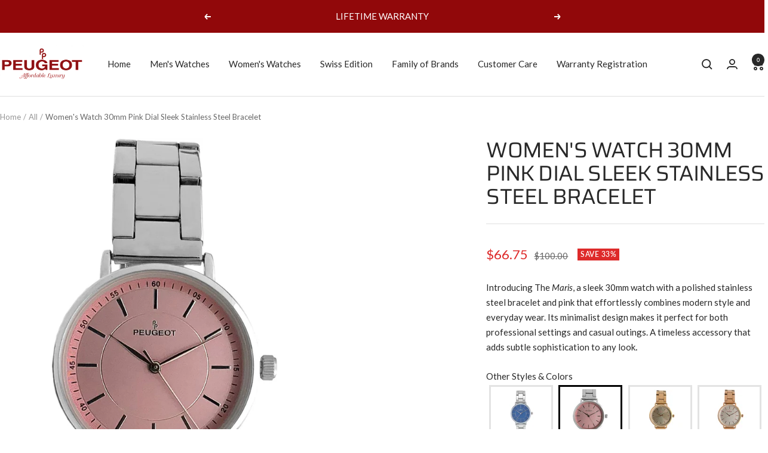

--- FILE ---
content_type: text/javascript; charset=utf-8
request_url: https://www.peugeotwatches.com/products/womens-watch-30mm-pink-dial-sleek-stainless-steel-bracelet.js
body_size: 779
content:
{"id":6670707556412,"title":"Women's Watch 30mm Pink Dial Sleek Stainless Steel Bracelet","handle":"womens-watch-30mm-pink-dial-sleek-stainless-steel-bracelet","description":"\u003cp\u003e\u003cmeta charset=\"utf-8\"\u003eIntroducing The \u003cem\u003eMaris\u003c\/em\u003e, a sleek 30mm watch with a polished stainless steel bracelet and pink that effortlessly combines modern style and everyday wear. Its minimalist design makes it perfect for both professional settings and casual outings. A timeless accessory that adds subtle sophistication to any look\u003cb id=\"docs-internal-guid-7af5b2aa-7fff-4585-8508-40caa125181c\"\u003e\u003cspan\u003e.\u003c\/span\u003e\u003c\/b\u003e\u003c\/p\u003e","published_at":"2021-10-13T14:42:12-04:00","created_at":"2021-10-13T14:41:06-04:00","vendor":"Peugeot Watches","type":"watches","tags":["band_metal","bandcolor_silver","color_steel","face_pink","gender_women","meta_Color:Blue*womens-watch-30mm-blue-dial-sleek-stainless-steel-bracelet","meta_Color:Pink*womens-watch-30mm-pink-dial-sleek-stainless-steel-bracelet","meta_Color:RgGrey*womens-grey-watch-30mm-sleek-rose-gold-stainless-steel-bracelet","meta_Color:RoseGold*women-rose-gold-watch-30mm-sleek-stainless-steel-bracelet","meta_Color:TwoTone*womens-tow-tone-watch-30mm-sleek-stainless-steel-bracelet","shape_round"],"price":6675,"price_min":6675,"price_max":6675,"available":true,"price_varies":false,"compare_at_price":10000,"compare_at_price_min":10000,"compare_at_price_max":10000,"compare_at_price_varies":false,"variants":[{"id":39530408149052,"title":"Pink","option1":"Pink","option2":null,"option3":null,"sku":"7101SPK","requires_shipping":true,"taxable":true,"featured_image":{"id":28930011201596,"product_id":6670707556412,"position":1,"created_at":"2021-10-13T14:41:11-04:00","updated_at":"2021-10-13T14:41:11-04:00","alt":"Women's Watch 30mm Pink Dial Sleek Stainless Steel Bracelet","width":1500,"height":2000,"src":"https:\/\/cdn.shopify.com\/s\/files\/1\/0878\/3890\/products\/7101SPK-FV_8c1119e5-99db-4863-b8bc-614c167c993b.jpg?v=1634150471","variant_ids":[39530408149052]},"available":true,"name":"Women's Watch 30mm Pink Dial Sleek Stainless Steel Bracelet - Pink","public_title":"Pink","options":["Pink"],"price":6675,"weight":0,"compare_at_price":10000,"inventory_quantity":9,"inventory_management":"shopify","inventory_policy":"deny","barcode":"7-34213-71016-5","featured_media":{"alt":"Women's Watch 30mm Pink Dial Sleek Stainless Steel Bracelet","id":21422173978684,"position":1,"preview_image":{"aspect_ratio":0.75,"height":2000,"width":1500,"src":"https:\/\/cdn.shopify.com\/s\/files\/1\/0878\/3890\/products\/7101SPK-FV_8c1119e5-99db-4863-b8bc-614c167c993b.jpg?v=1634150471"}},"requires_selling_plan":false,"selling_plan_allocations":[]}],"images":["\/\/cdn.shopify.com\/s\/files\/1\/0878\/3890\/products\/7101SPK-FV_8c1119e5-99db-4863-b8bc-614c167c993b.jpg?v=1634150471","\/\/cdn.shopify.com\/s\/files\/1\/0878\/3890\/products\/7101SPK-CL_d843c084-b7b8-4e67-9239-4213e859c320.jpg?v=1634150471","\/\/cdn.shopify.com\/s\/files\/1\/0878\/3890\/files\/PP_Box_Warranty.jpg?v=1767371553"],"featured_image":"\/\/cdn.shopify.com\/s\/files\/1\/0878\/3890\/products\/7101SPK-FV_8c1119e5-99db-4863-b8bc-614c167c993b.jpg?v=1634150471","options":[{"name":"Color","position":1,"values":["Pink"]}],"url":"\/products\/womens-watch-30mm-pink-dial-sleek-stainless-steel-bracelet","media":[{"alt":"Women's Watch 30mm Pink Dial Sleek Stainless Steel Bracelet","id":21422173978684,"position":1,"preview_image":{"aspect_ratio":0.75,"height":2000,"width":1500,"src":"https:\/\/cdn.shopify.com\/s\/files\/1\/0878\/3890\/products\/7101SPK-FV_8c1119e5-99db-4863-b8bc-614c167c993b.jpg?v=1634150471"},"aspect_ratio":0.75,"height":2000,"media_type":"image","src":"https:\/\/cdn.shopify.com\/s\/files\/1\/0878\/3890\/products\/7101SPK-FV_8c1119e5-99db-4863-b8bc-614c167c993b.jpg?v=1634150471","width":1500},{"alt":"Women's Watch 30mm Pink Dial Sleek Stainless Steel Bracelet","id":21422174044220,"position":2,"preview_image":{"aspect_ratio":0.75,"height":2000,"width":1500,"src":"https:\/\/cdn.shopify.com\/s\/files\/1\/0878\/3890\/products\/7101SPK-CL_d843c084-b7b8-4e67-9239-4213e859c320.jpg?v=1634150471"},"aspect_ratio":0.75,"height":2000,"media_type":"image","src":"https:\/\/cdn.shopify.com\/s\/files\/1\/0878\/3890\/products\/7101SPK-CL_d843c084-b7b8-4e67-9239-4213e859c320.jpg?v=1634150471","width":1500},{"alt":null,"id":37607365574964,"position":3,"preview_image":{"aspect_ratio":1.0,"height":1500,"width":1500,"src":"https:\/\/cdn.shopify.com\/s\/files\/1\/0878\/3890\/files\/PP_Box_Warranty.jpg?v=1767371553"},"aspect_ratio":1.0,"height":1500,"media_type":"image","src":"https:\/\/cdn.shopify.com\/s\/files\/1\/0878\/3890\/files\/PP_Box_Warranty.jpg?v=1767371553","width":1500}],"requires_selling_plan":false,"selling_plan_groups":[]}

--- FILE ---
content_type: text/javascript
request_url: https://www.peugeotwatches.com/cdn/shop/t/28/assets/custom.js?v=167639537848865775061758303420
body_size: -686
content:
//# sourceMappingURL=/cdn/shop/t/28/assets/custom.js.map?v=167639537848865775061758303420
